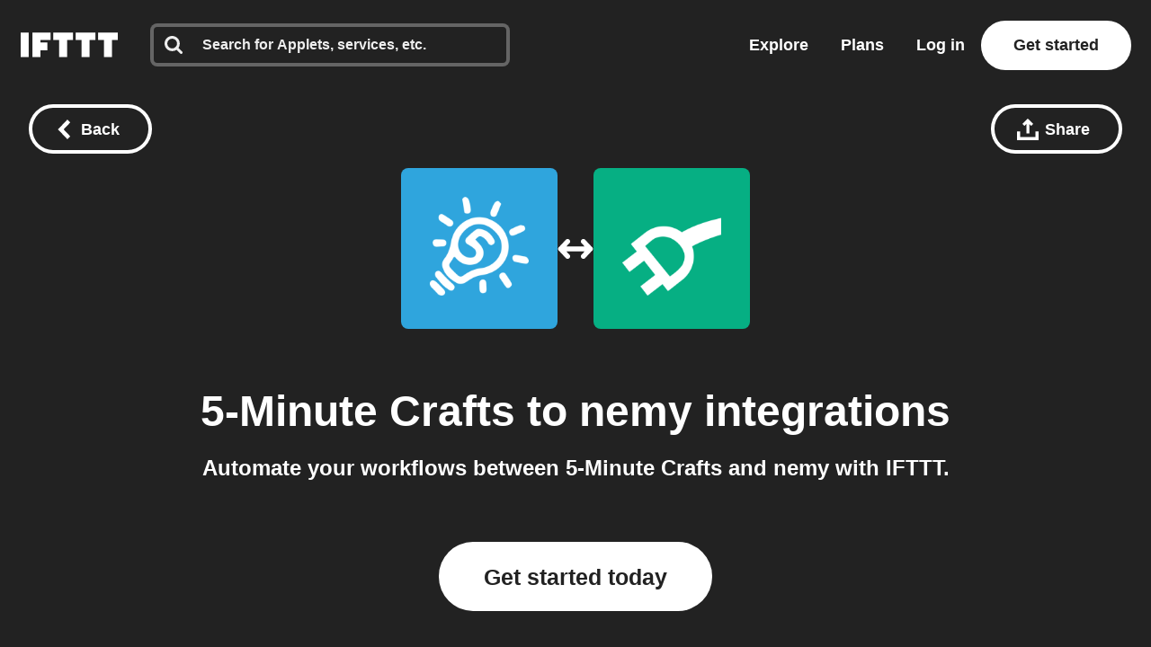

--- FILE ---
content_type: image/svg+xml
request_url: https://web-assets.ifttt.com/builds/assets/pro_plus-CqwZ7bHX.svg
body_size: 1050
content:
<svg viewBox="0 0 120 70" width="120" height="70" fill="#222" xmlns="http://www.w3.org/2000/svg"><path d="M34.816 28.408C35.056 28.792 35.176 29.284 35.176 29.884 35.176 30.484 35.056 30.988 34.816 31.396 34.576 31.78 34.24 32.092 33.808 32.332 33.4 32.572 32.932 32.74 32.404 32.836 31.876 32.932 31.324 32.98 30.748 32.98H28.156V26.968H30.856C31.408 26.968 31.936 27.004 32.44 27.076 32.968 27.148 33.436 27.292 33.844 27.508 34.252 27.724 34.576 28.024 34.816 28.408zM70.1171 38.452C70.1171 37.876 70.0211 37.312 69.8291 36.76 69.6371 36.208 69.3611 35.728 69.0011 35.32 68.6411 34.888 68.1971 34.54 67.6691 34.276 67.1411 34.012 66.5291 33.88 65.8331 33.88 65.1371 33.88 64.5251 34.012 63.9971 34.276 63.4691 34.54 63.0251 34.888 62.6651 35.32 62.3291 35.728 62.0651 36.208 61.8731 36.76 61.7051 37.312 61.6211 37.876 61.6211 38.452 61.6211 39.028 61.7051 39.592 61.8731 40.144 62.0651 40.696 62.3411 41.2 62.7011 41.656 63.0611 42.088 63.5051 42.436 64.0331 42.7 64.5611 42.964 65.1731 43.096 65.8691 43.096 66.5651 43.096 67.1771 42.964 67.7051 42.7 68.2331 42.436 68.6771 42.088 69.0371 41.656 69.3971 41.2 69.6611 40.696 69.8291 40.144 70.0211 39.592 70.1171 39.028 70.1171 38.452z"/><path fill-rule="evenodd" clip-rule="evenodd" d="M11.9008 0C5.32818 0 0 5.37258 0 12V58C0 64.6274 5.32818 70 11.9008 70H108.099C114.672 70 120 64.6274 120 58V12C120 5.37258 114.672 0 108.099 0H11.9008ZM40.504 33.628C41.056 32.596 41.332 31.336 41.332 29.848C41.332 28.384 41.068 27.16 40.54 26.176C40.036 25.168 39.328 24.364 38.416 23.764C37.528 23.14 36.472 22.696 35.248 22.432C34.048 22.144 32.752 22 31.36 22H22V47.488H28.156V37.876H31.216C32.536 37.876 33.808 37.732 35.032 37.444C36.256 37.156 37.336 36.7 38.272 36.076C39.208 35.452 39.952 34.636 40.504 33.628ZM53.9925 34.24C54.2565 34.264 54.5205 34.312 54.7845 34.384L55.0365 29.2C54.8925 29.152 54.7005 29.116 54.4605 29.092C54.2445 29.068 54.0165 29.056 53.7765 29.056C52.6725 29.056 51.7005 29.344 50.8605 29.92C50.0205 30.496 49.3725 31.24 48.9165 32.152H48.8445V29.56H43.1565V47.488H49.0605V38.272C49.0605 37.912 49.1325 37.492 49.2765 37.012C49.4205 36.532 49.6485 36.088 49.9605 35.68C50.2965 35.272 50.7285 34.924 51.2565 34.636C51.8085 34.348 52.4805 34.204 53.2725 34.204C53.5125 34.204 53.7525 34.216 53.9925 34.24ZM75.8051 38.452C75.8051 39.916 75.5411 41.248 75.0131 42.448C74.4851 43.624 73.7651 44.632 72.8531 45.472C71.9411 46.288 70.8851 46.924 69.6851 47.38C68.4851 47.836 67.2011 48.064 65.8331 48.064C64.4891 48.064 63.2051 47.836 61.9811 47.38C60.7811 46.924 59.7251 46.288 58.8131 45.472C57.9251 44.632 57.2171 43.624 56.6891 42.448C56.1611 41.248 55.8971 39.916 55.8971 38.452C55.8971 36.988 56.1611 35.668 56.6891 34.492C57.2171 33.316 57.9251 32.32 58.8131 31.504C59.7251 30.688 60.7811 30.064 61.9811 29.632C63.2051 29.2 64.4891 28.984 65.8331 28.984C67.2011 28.984 68.4851 29.2 69.6851 29.632C70.8851 30.064 71.9411 30.688 72.8531 31.504C73.7651 32.32 74.4851 33.316 75.0131 34.492C75.5411 35.668 75.8051 36.988 75.8051 38.452ZM91.6032 46.372V38.848H99.2352V34.312H91.5672V26.788H86.8872V34.312H79.2552V38.848H86.9232V46.372H91.6032Z"/></svg>